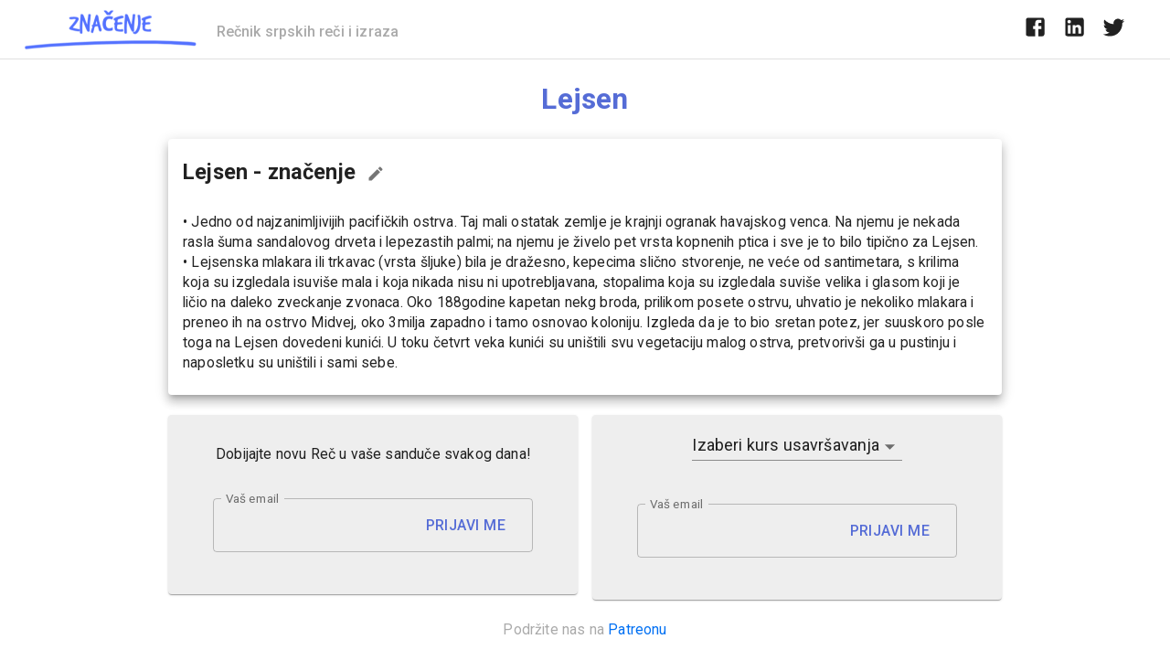

--- FILE ---
content_type: text/html; charset=utf-8
request_url: https://www.google.com/recaptcha/api2/aframe
body_size: 267
content:
<!DOCTYPE HTML><html><head><meta http-equiv="content-type" content="text/html; charset=UTF-8"></head><body><script nonce="8tRgPT6ZCsHW68aXjasTcA">/** Anti-fraud and anti-abuse applications only. See google.com/recaptcha */ try{var clients={'sodar':'https://pagead2.googlesyndication.com/pagead/sodar?'};window.addEventListener("message",function(a){try{if(a.source===window.parent){var b=JSON.parse(a.data);var c=clients[b['id']];if(c){var d=document.createElement('img');d.src=c+b['params']+'&rc='+(localStorage.getItem("rc::a")?sessionStorage.getItem("rc::b"):"");window.document.body.appendChild(d);sessionStorage.setItem("rc::e",parseInt(sessionStorage.getItem("rc::e")||0)+1);localStorage.setItem("rc::h",'1769554828942');}}}catch(b){}});window.parent.postMessage("_grecaptcha_ready", "*");}catch(b){}</script></body></html>

--- FILE ---
content_type: text/javascript
request_url: https://znacenje.net/_next/static/I9foCmqRr8YkgUCLGnd_l/_buildManifest.js
body_size: 542
content:
self.__BUILD_MANIFEST=function(a,s,c,t,e,i,r){return{__rewrites:{beforeFiles:[],afterFiles:[],fallback:[]},"/":[a,c,t,e,i,"static/chunks/674-a34c986dbdb75a8c.js",s,r,"static/chunks/pages/index-19167850a388f416.js"],"/_error":["static/chunks/pages/_error-0a004b8b8498208d.js"],"/alati/konvertor-latinica-cirilica":[a,c,t,s,"static/chunks/pages/alati/konvertor-latinica-cirilica-a3b9b5dc54e45610.js"],"/igre/recko":[a,c,e,"static/chunks/91-f7b706ebb651c1f2.js",s,"static/chunks/pages/igre/recko-9733ba82bbbb83a9.js"],"/kontakt":[a,c,t,s,"static/chunks/pages/kontakt-2e9a382177d590b4.js"],"/polisa-o-postovanju-privatnosti":[a,s,"static/chunks/pages/polisa-o-postovanju-privatnosti-de323fd7a4e1e34c.js"],"/pravila-uslovi":[a,s,"static/chunks/pages/pravila-uslovi-18b53a4f6cdf5000.js"],"/rec/[...slug]":[a,c,t,e,i,s,r,"static/chunks/pages/rec/[...slug]-c789b12f341af666.js"],"/reci-na-slovo/[...letter]":[a,s,"static/chunks/pages/reci-na-slovo/[...letter]-bea4a08dd4b64f1a.js"],"/reklamirajte-se":[a,c,t,s,"static/chunks/pages/reklamirajte-se-fe775e25c7176953.js"],sortedPages:["/","/_app","/_error","/alati/konvertor-latinica-cirilica","/igre/recko","/kontakt","/polisa-o-postovanju-privatnosti","/pravila-uslovi","/rec/[...slug]","/reci-na-slovo/[...letter]","/reklamirajte-se"]}}("static/chunks/777-f497feb378d5be02.js","static/chunks/16-9b72acb04f5579a7.js","static/chunks/416-2b308a734bb819ae.js","static/chunks/73-dcb693ff3d285be1.js","static/chunks/66-3cd135297fe50635.js","static/chunks/281-d2e13a602866eff6.js","static/chunks/793-7b73e24bd2a2b398.js"),self.__BUILD_MANIFEST_CB&&self.__BUILD_MANIFEST_CB();